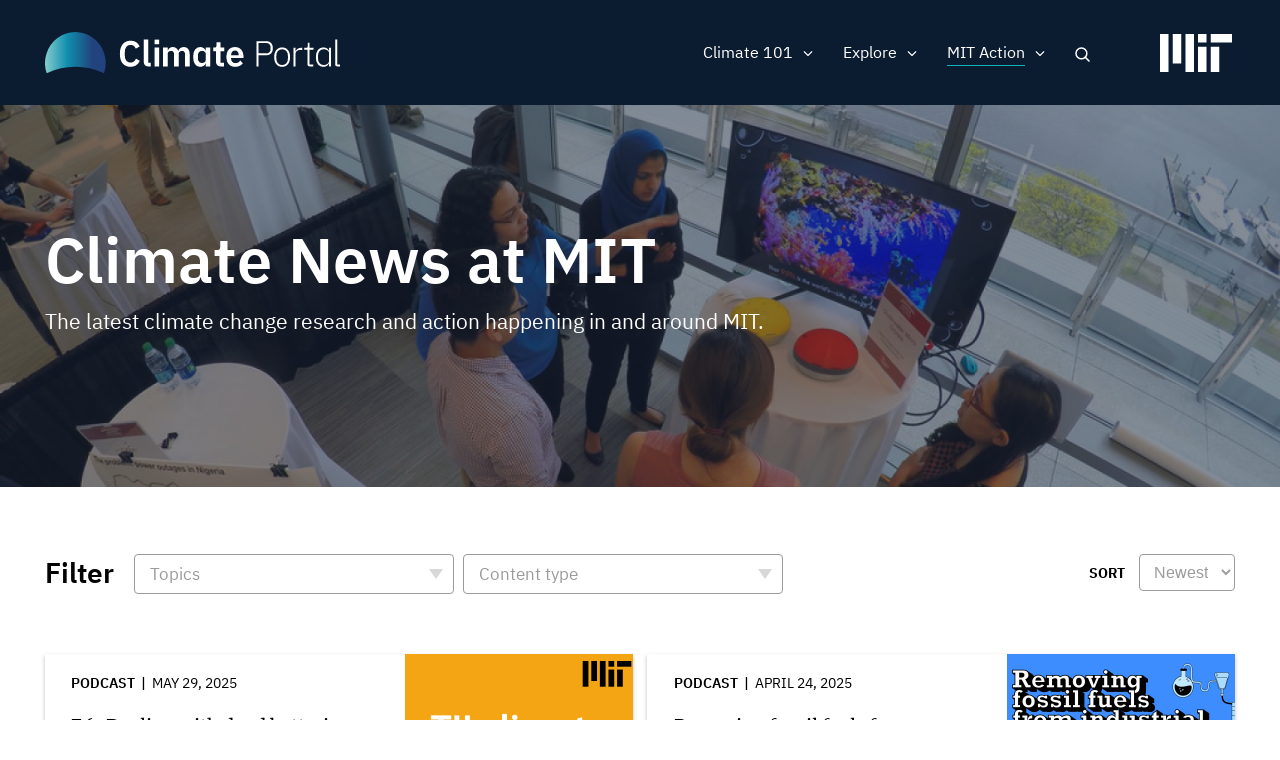

--- FILE ---
content_type: text/html; charset=UTF-8
request_url: https://climate.mit.edu/news?field_topics_target_id%5B118%5D=118&f%5B0%5D=content_type%3Apodcast&f%5B1%5D=topics%3A3&f%5B2%5D=topics%3A113&f%5B3%5D=topics%3A116&f%5B4%5D=topics%3A123&f%5B5%5D=topics%3A137&f%5B6%5D=topics%3A142
body_size: 12118
content:
<!DOCTYPE html>
<html lang="en" dir="ltr" prefix="og: https://ogp.me/ns#">
  <head>
    <meta charset="utf-8" />
<noscript><style>form.antibot * :not(.antibot-message) { display: none !important; }</style>
</noscript><meta name="robots" content="noindex, nofollow" />
<script src="/sites/default/files/hotjar/hotjar.script.js?t8gs6v"></script>
<link rel="canonical" href="https://climate.mit.edu/news" />
<link rel="image_src" href="https://climate.mit.edu/sites/default/files/2020-06/Students%20event%20tv%20screen.png" />
<meta property="og:site_name" content="MIT Climate Portal" />
<meta property="og:url" content="https://climate.mit.edu/news" />
<meta property="og:title" content="Climate News at MIT" />
<meta property="og:image" content="https://climate.mit.edu/sites/default/files/2020-06/Students%20event%20tv%20screen.png" />
<meta property="og:image:url" content="https://climate.mit.edu/sites/default/files/2020-06/Students%20event%20tv%20screen.png" />
<meta property="og:image:secure_url" content="https://climate.mit.edu/sites/default/files/2020-06/Students%20event%20tv%20screen.png" />
<meta name="twitter:card" content="summary_large_image" />
<meta name="twitter:site" content="@climateMIT" />
<meta name="twitter:title" content="Climate News at MIT | MIT Climate Portal" />
<meta name="twitter:url" content="https://climate.mit.edu/news" />
<meta name="twitter:image" content="https://climate.mit.edu/sites/default/files/2020-06/Students%20event%20tv%20screen.png" />
<meta name="Generator" content="Drupal 10 (https://www.drupal.org)" />
<meta name="MobileOptimized" content="width" />
<meta name="HandheldFriendly" content="true" />
<meta name="viewport" content="width=device-width, initial-scale=1.0" />
<link rel="icon" href="/themes/basis/favicon.ico" type="image/vnd.microsoft.icon" />
<script src="/sites/default/files/google_tag/climate_tags/google_tag.script.js?t8gs6v" defer></script>
<script src="/sites/default/files/google_tag/gtm_k5fv8l9/google_tag.script.js?t8gs6v" defer></script>

    <title>Climate News at MIT | MIT Climate Portal</title>
    <meta name="google-site-verification" content="MdvdhfJu0jcuLrs3ty6voHamrIMJ8BnuJFVuluaix9s" />
    <link rel="stylesheet" media="all" href="/sites/default/files/css/css_xd0u4jnRy6Ih9sK2u6qYAOGanTC62QiJXPjOJZbAiOA.css?delta=0&amp;language=en&amp;theme=basis&amp;include=[base64]" />
<link rel="stylesheet" media="all" href="/sites/default/files/css/css_XovRKkJ1anHK6nKjupSbEwKWXiwL4xdkNEJfhCW2W38.css?delta=1&amp;language=en&amp;theme=basis&amp;include=[base64]" />

    
  
                              <script>!function(e){var n="https://s.go-mpulse.net/boomerang/";if("False"=="True")e.BOOMR_config=e.BOOMR_config||{},e.BOOMR_config.PageParams=e.BOOMR_config.PageParams||{},e.BOOMR_config.PageParams.pci=!0,n="https://s2.go-mpulse.net/boomerang/";if(window.BOOMR_API_key="D7ZZE-RYUYT-RCY2D-L5HR2-B4WKL",function(){function e(){if(!o){var e=document.createElement("script");e.id="boomr-scr-as",e.src=window.BOOMR.url,e.async=!0,i.parentNode.appendChild(e),o=!0}}function t(e){o=!0;var n,t,a,r,d=document,O=window;if(window.BOOMR.snippetMethod=e?"if":"i",t=function(e,n){var t=d.createElement("script");t.id=n||"boomr-if-as",t.src=window.BOOMR.url,BOOMR_lstart=(new Date).getTime(),e=e||d.body,e.appendChild(t)},!window.addEventListener&&window.attachEvent&&navigator.userAgent.match(/MSIE [67]\./))return window.BOOMR.snippetMethod="s",void t(i.parentNode,"boomr-async");a=document.createElement("IFRAME"),a.src="about:blank",a.title="",a.role="presentation",a.loading="eager",r=(a.frameElement||a).style,r.width=0,r.height=0,r.border=0,r.display="none",i.parentNode.appendChild(a);try{O=a.contentWindow,d=O.document.open()}catch(_){n=document.domain,a.src="javascript:var d=document.open();d.domain='"+n+"';void(0);",O=a.contentWindow,d=O.document.open()}if(n)d._boomrl=function(){this.domain=n,t()},d.write("<bo"+"dy onload='document._boomrl();'>");else if(O._boomrl=function(){t()},O.addEventListener)O.addEventListener("load",O._boomrl,!1);else if(O.attachEvent)O.attachEvent("onload",O._boomrl);d.close()}function a(e){window.BOOMR_onload=e&&e.timeStamp||(new Date).getTime()}if(!window.BOOMR||!window.BOOMR.version&&!window.BOOMR.snippetExecuted){window.BOOMR=window.BOOMR||{},window.BOOMR.snippetStart=(new Date).getTime(),window.BOOMR.snippetExecuted=!0,window.BOOMR.snippetVersion=12,window.BOOMR.url=n+"D7ZZE-RYUYT-RCY2D-L5HR2-B4WKL";var i=document.currentScript||document.getElementsByTagName("script")[0],o=!1,r=document.createElement("link");if(r.relList&&"function"==typeof r.relList.supports&&r.relList.supports("preload")&&"as"in r)window.BOOMR.snippetMethod="p",r.href=window.BOOMR.url,r.rel="preload",r.as="script",r.addEventListener("load",e),r.addEventListener("error",function(){t(!0)}),setTimeout(function(){if(!o)t(!0)},3e3),BOOMR_lstart=(new Date).getTime(),i.parentNode.appendChild(r);else t(!1);if(window.addEventListener)window.addEventListener("load",a,!1);else if(window.attachEvent)window.attachEvent("onload",a)}}(),"".length>0)if(e&&"performance"in e&&e.performance&&"function"==typeof e.performance.setResourceTimingBufferSize)e.performance.setResourceTimingBufferSize();!function(){if(BOOMR=e.BOOMR||{},BOOMR.plugins=BOOMR.plugins||{},!BOOMR.plugins.AK){var n=""=="true"?1:0,t="",a="clppzuixid5zq2l2si4a-f-c25884b16-clientnsv4-s.akamaihd.net",i="false"=="true"?2:1,o={"ak.v":"39","ak.cp":"1933651","ak.ai":parseInt("1296207",10),"ak.ol":"0","ak.cr":10,"ak.ipv":4,"ak.proto":"http/1.1","ak.rid":"4d72652f","ak.r":47394,"ak.a2":n,"ak.m":"dscb","ak.n":"essl","ak.bpcip":"18.222.252.0","ak.cport":59888,"ak.gh":"23.33.84.202","ak.quicv":"","ak.tlsv":"tls1.2","ak.0rtt":"","ak.0rtt.ed":"","ak.csrc":"-","ak.acc":"bbr","ak.t":"1769640504","ak.ak":"hOBiQwZUYzCg5VSAfCLimQ==fRAm3JSZrc37IH0PhnhI7kIizXGXI2tQlzbmgLcTEq2qD3D0Re1n9yHv7/wJSuMuEs8gSpxkw4iB8NYGRrdIn9Mwza6MSlonGZEfGR6V1+okemQ9kw0tJthKVSmE7AbFDjUTSr6KB7llLQEyyGNJP59++VXhFNhLds6d58k+vCj1XoXw4sU7lhXTeHHJmh72IziD+BUuQcMjQ9ezEueSbqiEC/SHWwU9RlKEHoIRpPKzVPSSNuu5uBirzMUqpCUPANKKPnvRc2LdHDo25KK+AechVBitKIbiXiz5YTKhHjffVvuDbeTSaHaciBtq9C7HEumWsNDJjlBTm1/XP+tGXoOS/spxSqAOl19Ot8T4K+hIOhh9CKDshBuE2eme7vvQXHj5t5GSHHWiFV+k6WdwRY4Vs3K0Njz70p+JhXu+kXw=","ak.pv":"5","ak.dpoabenc":"","ak.tf":i};if(""!==t)o["ak.ruds"]=t;var r={i:!1,av:function(n){var t="http.initiator";if(n&&(!n[t]||"spa_hard"===n[t]))o["ak.feo"]=void 0!==e.aFeoApplied?1:0,BOOMR.addVar(o)},rv:function(){var e=["ak.bpcip","ak.cport","ak.cr","ak.csrc","ak.gh","ak.ipv","ak.m","ak.n","ak.ol","ak.proto","ak.quicv","ak.tlsv","ak.0rtt","ak.0rtt.ed","ak.r","ak.acc","ak.t","ak.tf"];BOOMR.removeVar(e)}};BOOMR.plugins.AK={akVars:o,akDNSPreFetchDomain:a,init:function(){if(!r.i){var e=BOOMR.subscribe;e("before_beacon",r.av,null,null),e("onbeacon",r.rv,null,null),r.i=!0}return this},is_complete:function(){return!0}}}}()}(window);</script></head>
  <body class="path-node page-node-type-view-container no-sidebars no-breadcrumbs not-front">
        <a href="#main-content" class="visually-hidden focusable skip-link">
      Skip to main content
    </a>
    <noscript><iframe src="https://www.googletagmanager.com/ns.html?id=GTM-N54X53G" height="0" width="0" style="display:none;visibility:hidden"></iframe></noscript><noscript><iframe src="https://www.googletagmanager.com/ns.html?id=GTM-K5FV8L9" height="0" width="0" style="display:none;visibility:hidden"></iframe></noscript>
      <div class="dialog-off-canvas-main-canvas" data-off-canvas-main-canvas>
    <div class="layout-container">



 <div class="pre-footer-wrap">
  <header role="banner">
          <div id="user-menu-area">
        <div class="container">
          
        </div>
      </div>
            <div class="container">
            <div id="top-header" class="clearfix">
                <div id="header-logo-space">
                    <div id="branding-header-logo">
                        <a href="/">
                            <img class="on logo-text" src="/themes/basis/images/climate-logo.svg" alt="Climate" />
                        </a>
                    </div>
                </div>

                  <div class="region region-header">
    <div id="block-searchlink" class="block block-climate-blocks block-climate-search-link">
  <div class="inner-block">
    
        
          <a href="#" class="search-link">Search</a>
      </div>
</div>
<nav role="navigation" aria-labelledby="block-basis-main-menu-menu" id="block-basis-main-menu" class="block block-menu navigation menu--main">
            
  <h2 class="visually-hidden" id="block-basis-main-menu-menu">Main navigation</h2>
  

        
              <ul class="menu">
                    <li class="menu-item menu-item--expanded">
        <span>Climate 101</span>
                                <ul class="menu">
                    <li class="menu-item">
        <a href="/what-we-know-about-climate-change" data-drupal-link-system-path="node/2627">What We Know</a>
              </li>
                <li class="menu-item">
        <a href="/what-can-be-done-about-climate-change" data-drupal-link-system-path="node/2628">What Can Be Done</a>
              </li>
                <li class="menu-item">
        <a href="/primer" data-drupal-link-system-path="node/3845">Climate Primer</a>
              </li>
        </ul>
  
              </li>
                <li class="menu-item menu-item--expanded">
        <span>Explore</span>
                                <ul class="menu">
                    <li class="menu-item">
        <a href="/ask-mit-climate-podcast" data-drupal-link-system-path="node/2484">Podcast</a>
              </li>
                <li class="menu-item">
        <a href="/explainers" data-drupal-link-system-path="node/2629">Explainers</a>
              </li>
                <li class="menu-item">
        <a href="/ask-mit-climate" data-drupal-link-system-path="node/2630">Climate Questions</a>
              </li>
                <li class="menu-item">
        <a href="/educators" title="Activities, lessons, and resources for high school and college educators." data-drupal-link-system-path="node/4134">For Educators</a>
              </li>
        </ul>
  
              </li>
                <li class="menu-item menu-item--expanded menu-item--active-trail">
        <span>MIT Action</span>
                                <ul class="menu">
                    <li class="menu-item menu-item--active-trail">
        <a href="/news" title="The latest MIT research and action on climate change" data-drupal-link-system-path="node/2480">News</a>
              </li>
                <li class="menu-item">
        <a href="/events" data-drupal-link-system-path="node/3771">Events</a>
              </li>
                <li class="menu-item">
        <a href="/resources-mit" data-drupal-link-system-path="node/2481">Resources</a>
              </li>
        </ul>
  
              </li>
                <li class="mobile-search menu-item">
        <a href="/search/google" class="mobile-search" data-drupal-link-system-path="search/google">Search</a>
              </li>
        </ul>
  


  </nav>

  </div>

                <a href="javascript:void(0)" class="burger-expand" aria-hidden="true"></a>
              <div id="mit-header-logo">
                <a href="https://web.mit.edu" target="_blank">
                  <img class="on" src="/themes/basis/images/mit-logo.svg" alt="MIT" />
                </a>
              </div>
            </div>
        </div>


  </header>

   <div id="mobile-drop" aria-hidden="true">
     <div id="side-menu-wrapper">
       <div class="container">
           <div class="region region-mobile-menu">
    <nav role="navigation" aria-labelledby="block-mainnavigation-menu" id="block-mainnavigation" class="block block-menu navigation menu--main">
            
  <h2 class="visually-hidden" id="block-mainnavigation-menu">Main navigation</h2>
  

        
              <ul class="menu">
                    <li class="menu-item menu-item--expanded">
        <span>Climate 101</span>
                                <ul class="menu">
                    <li class="menu-item">
        <a href="/what-we-know-about-climate-change" data-drupal-link-system-path="node/2627">What We Know</a>
              </li>
                <li class="menu-item">
        <a href="/what-can-be-done-about-climate-change" data-drupal-link-system-path="node/2628">What Can Be Done</a>
              </li>
                <li class="menu-item">
        <a href="/primer" data-drupal-link-system-path="node/3845">Climate Primer</a>
              </li>
        </ul>
  
              </li>
                <li class="menu-item menu-item--expanded">
        <span>Explore</span>
                                <ul class="menu">
                    <li class="menu-item">
        <a href="/ask-mit-climate-podcast" data-drupal-link-system-path="node/2484">Podcast</a>
              </li>
                <li class="menu-item">
        <a href="/explainers" data-drupal-link-system-path="node/2629">Explainers</a>
              </li>
                <li class="menu-item">
        <a href="/ask-mit-climate" data-drupal-link-system-path="node/2630">Climate Questions</a>
              </li>
                <li class="menu-item">
        <a href="/educators" title="Activities, lessons, and resources for high school and college educators." data-drupal-link-system-path="node/4134">For Educators</a>
              </li>
        </ul>
  
              </li>
                <li class="menu-item menu-item--expanded menu-item--active-trail">
        <span>MIT Action</span>
                                <ul class="menu">
                    <li class="menu-item menu-item--active-trail">
        <a href="/news" title="The latest MIT research and action on climate change" data-drupal-link-system-path="node/2480">News</a>
              </li>
                <li class="menu-item">
        <a href="/events" data-drupal-link-system-path="node/3771">Events</a>
              </li>
                <li class="menu-item">
        <a href="/resources-mit" data-drupal-link-system-path="node/2481">Resources</a>
              </li>
        </ul>
  
              </li>
                <li class="mobile-search menu-item">
        <a href="/search/google" class="mobile-search" data-drupal-link-system-path="search/google">Search</a>
              </li>
        </ul>
  


  </nav>

  </div>

       </div>
     </div>
   </div>

   <div id="messages">
      <div class="container">

          <div class="region region-highlighted">
    <div data-drupal-messages-fallback class="hidden"></div>

  </div>


        
      </div>
  </div>

  
      <div id="content-top" >
              <div class="region region-content-top">
    <div class="views-element-container block block-views block-views-blockview-container-header-block-1" id="block-views-block-view-container-header-block-1">
  <div class="inner-block">
    
        
          <div><div class="view view-view-container-header view-id-view_container_header view-display-id-block_1 js-view-dom-id-f41f71c17f718175cd95bbd8b00ce4ccd920e65696e5a55a49ee2b2476d7cea7">
  
    
      
      <div class="view-content">
      <div class="views-grouping">
    <div class="views-row">
    <div class="views-field views-field-nothing"><span class="field-content"><div class="view-container-header has-bg">
<div class="view-container-bg">  <img loading="lazy" src="/sites/default/files/styles/header_bg/public/2020-06/Students%20event%20tv%20screen.png?h=0f95ecc3&amp;itok=XfyzNiYJ" width="1440" height="450" alt="Students gather around a display of a coral reef at an MIT event" class="image-style-header-bg" />


</div>
<div class="view-container-header-text container">
<h1 class="faux-full-title">Climate News at MIT</h1>
<div class="header-subtitle">The latest climate change research and action happening in and around MIT.</div>
</div>
</div></span></div>
  </div>
</div>

    </div>
  
          </div>
</div>

      </div>
</div>

  </div>

    </div>
  
  <div class="content-wrap">

  
  <main role="main">

        <a id="main-content" tabindex="-1"></a>
        <div class="layout-content">
                  <div class="region region-content">
    <div id="block-basis-content" class="block block-system block-system-main-block">
  <div class="inner-block">
    
        
          
<article data-history-node-id="2480" class="node node--type-view-container node--view-mode-full">

  
    

  
  <div class="node__content">
    
  </div>

</article>

      </div>
</div>
<div class="views-element-container block block-views block-views-blocknews-search-api-block-1" id="block-views-block-news-search-api-block-1">
  <div class="inner-block">
    
        
          <div><div class="container two-grid pager-bottom view view-news-search-api view-id-news_search_api view-display-id-block_1 js-view-dom-id-ae58540c76b9b7cb59670d8cf272e84b97be3fbe07f89248e61aac786ae9878b">
  
    
      <div class="view-filters">
      <form class="views-exposed-form bef-exposed-form" data-bef-auto-submit-full-form="" data-bef-auto-submit="" data-bef-auto-submit-delay="500" data-drupal-selector="views-exposed-form-news-search-api-block-1" action="/news" method="get" id="views-exposed-form-news-search-api-block-1" accept-charset="UTF-8">
  <div class="form--inline clearfix">
  <div class="views-exposed-label filter-title">Filter</div><details class="form-item js-form-wrapper form-wrapper" data-drupal-selector="edit-field-topics-collapsible" id="edit-field-topics-collapsible--2">    <summary role="button" aria-controls="edit-field-topics-collapsible--2" aria-expanded="false">Topics</summary><div class="details-wrapper">
    <div class="js-form-item form-item js-form-type-select form-type-select js-form-item-field-topics form-item-field-topics form-no-label">
        <div class="bef-links-use-ajax bef-links bef-nested" data-drupal-selector="edit-field-topics" multiple="multiple" name="field_topics" id="edit-field-topics--2">
                    <ul><li><a href="https://climate.mit.edu/news?field_topics_target_id%5B118%5D=118&amp;f%5B0%5D=content_type%3Apodcast&amp;f%5B1%5D=topics%3A3&amp;f%5B2%5D=topics%3A113&amp;f%5B3%5D=topics%3A116&amp;f%5B4%5D=topics%3A123&amp;f%5B5%5D=topics%3A137&amp;f%5B6%5D=topics%3A142&amp;field_topics%5B0%5D=120" id="edit-field-topics-120" name="field_topics[120]" class="bef-link">Adaptation</a>                      <li><a href="https://climate.mit.edu/news?field_topics_target_id%5B118%5D=118&amp;f%5B0%5D=content_type%3Apodcast&amp;f%5B1%5D=topics%3A3&amp;f%5B2%5D=topics%3A113&amp;f%5B3%5D=topics%3A116&amp;f%5B4%5D=topics%3A123&amp;f%5B5%5D=topics%3A137&amp;f%5B6%5D=topics%3A142&amp;field_topics%5B0%5D=113" id="edit-field-topics-113" name="field_topics[113]" class="bef-link">Arctic &amp; Antarctic</a>                      <li><a href="https://climate.mit.edu/news?field_topics_target_id%5B118%5D=118&amp;f%5B0%5D=content_type%3Apodcast&amp;f%5B1%5D=topics%3A3&amp;f%5B2%5D=topics%3A113&amp;f%5B3%5D=topics%3A116&amp;f%5B4%5D=topics%3A123&amp;f%5B5%5D=topics%3A137&amp;f%5B6%5D=topics%3A142&amp;field_topics%5B0%5D=121" id="edit-field-topics-121" name="field_topics[121]" class="bef-link">Arts &amp; Communication</a>                      <li><a href="https://climate.mit.edu/news?field_topics_target_id%5B118%5D=118&amp;f%5B0%5D=content_type%3Apodcast&amp;f%5B1%5D=topics%3A3&amp;f%5B2%5D=topics%3A113&amp;f%5B3%5D=topics%3A116&amp;f%5B4%5D=topics%3A123&amp;f%5B5%5D=topics%3A137&amp;f%5B6%5D=topics%3A142&amp;field_topics%5B0%5D=108" id="edit-field-topics-108" name="field_topics[108]" class="bef-link">Atmosphere</a>                      <li><a href="https://climate.mit.edu/news?field_topics_target_id%5B118%5D=118&amp;f%5B0%5D=content_type%3Apodcast&amp;f%5B1%5D=topics%3A3&amp;f%5B2%5D=topics%3A113&amp;f%5B3%5D=topics%3A116&amp;f%5B4%5D=topics%3A123&amp;f%5B5%5D=topics%3A137&amp;f%5B6%5D=topics%3A142&amp;field_topics%5B0%5D=112" id="edit-field-topics-112" name="field_topics[112]" class="bef-link">Biodiversity</a>                      <li><a href="https://climate.mit.edu/news?field_topics_target_id%5B118%5D=118&amp;f%5B0%5D=content_type%3Apodcast&amp;f%5B1%5D=topics%3A3&amp;f%5B2%5D=topics%3A113&amp;f%5B3%5D=topics%3A116&amp;f%5B4%5D=topics%3A123&amp;f%5B5%5D=topics%3A137&amp;f%5B6%5D=topics%3A142&amp;field_topics%5B0%5D=115" id="edit-field-topics-115" name="field_topics[115]" class="bef-link">Buildings</a>                      <li><a href="https://climate.mit.edu/news?field_topics_target_id%5B118%5D=118&amp;f%5B0%5D=content_type%3Apodcast&amp;f%5B1%5D=topics%3A3&amp;f%5B2%5D=topics%3A113&amp;f%5B3%5D=topics%3A116&amp;f%5B4%5D=topics%3A123&amp;f%5B5%5D=topics%3A137&amp;f%5B6%5D=topics%3A142&amp;field_topics%5B0%5D=118" id="edit-field-topics-118" name="field_topics[118]" class="bef-link">Carbon Capture</a>                      <li><a href="https://climate.mit.edu/news?field_topics_target_id%5B118%5D=118&amp;f%5B0%5D=content_type%3Apodcast&amp;f%5B1%5D=topics%3A3&amp;f%5B2%5D=topics%3A113&amp;f%5B3%5D=topics%3A116&amp;f%5B4%5D=topics%3A123&amp;f%5B5%5D=topics%3A137&amp;f%5B6%5D=topics%3A142&amp;field_topics%5B0%5D=188" id="edit-field-topics-188" name="field_topics[188]" class="bef-link">Carbon Removal</a>                      <li><a href="https://climate.mit.edu/news?field_topics_target_id%5B118%5D=118&amp;f%5B0%5D=content_type%3Apodcast&amp;f%5B1%5D=topics%3A3&amp;f%5B2%5D=topics%3A113&amp;f%5B3%5D=topics%3A116&amp;f%5B4%5D=topics%3A123&amp;f%5B5%5D=topics%3A137&amp;f%5B6%5D=topics%3A142&amp;field_topics%5B0%5D=114" id="edit-field-topics-114" name="field_topics[114]" class="bef-link">Cities &amp; Planning</a>                      <li><a href="https://climate.mit.edu/news?field_topics_target_id%5B118%5D=118&amp;f%5B0%5D=content_type%3Apodcast&amp;f%5B1%5D=topics%3A3&amp;f%5B2%5D=topics%3A113&amp;f%5B3%5D=topics%3A116&amp;f%5B4%5D=topics%3A123&amp;f%5B5%5D=topics%3A137&amp;f%5B6%5D=topics%3A142&amp;field_topics%5B0%5D=107" id="edit-field-topics-107" name="field_topics[107]" class="bef-link">Climate Modeling</a>                      <li><a href="https://climate.mit.edu/news?field_topics_target_id%5B118%5D=118&amp;f%5B0%5D=content_type%3Apodcast&amp;f%5B1%5D=topics%3A3&amp;f%5B2%5D=topics%3A113&amp;f%5B3%5D=topics%3A116&amp;f%5B4%5D=topics%3A123&amp;f%5B5%5D=topics%3A137&amp;f%5B6%5D=topics%3A142&amp;field_topics%5B0%5D=1" id="edit-field-topics-1" name="field_topics[1]" class="bef-link">Education</a>                      <li><a href="https://climate.mit.edu/news?field_topics_target_id%5B118%5D=118&amp;f%5B0%5D=content_type%3Apodcast&amp;f%5B1%5D=topics%3A3&amp;f%5B2%5D=topics%3A113&amp;f%5B3%5D=topics%3A116&amp;f%5B4%5D=topics%3A123&amp;f%5B5%5D=topics%3A137&amp;f%5B6%5D=topics%3A142&amp;field_topics%5B0%5D=10" id="edit-field-topics-10" name="field_topics[10]" class="bef-link">Energy</a>                      <ul><li><a href="https://climate.mit.edu/news?field_topics_target_id%5B118%5D=118&amp;f%5B0%5D=content_type%3Apodcast&amp;f%5B1%5D=topics%3A3&amp;f%5B2%5D=topics%3A113&amp;f%5B3%5D=topics%3A116&amp;f%5B4%5D=topics%3A123&amp;f%5B5%5D=topics%3A137&amp;f%5B6%5D=topics%3A142&amp;field_topics%5B0%5D=133" id="edit-field-topics-133" name="field_topics[133]" class="bef-link">Batteries, Storage &amp; Transmission</a>                      <li><a href="https://climate.mit.edu/news?field_topics_target_id%5B118%5D=118&amp;f%5B0%5D=content_type%3Apodcast&amp;f%5B1%5D=topics%3A3&amp;f%5B2%5D=topics%3A113&amp;f%5B3%5D=topics%3A116&amp;f%5B4%5D=topics%3A123&amp;f%5B5%5D=topics%3A137&amp;f%5B6%5D=topics%3A142&amp;field_topics%5B0%5D=135" id="edit-field-topics-135" name="field_topics[135]" class="bef-link">Electrification</a>                      <li><a href="https://climate.mit.edu/news?field_topics_target_id%5B118%5D=118&amp;f%5B0%5D=content_type%3Apodcast&amp;f%5B1%5D=topics%3A3&amp;f%5B2%5D=topics%3A113&amp;f%5B3%5D=topics%3A116&amp;f%5B4%5D=topics%3A123&amp;f%5B5%5D=topics%3A137&amp;f%5B6%5D=topics%3A142&amp;field_topics%5B0%5D=134" id="edit-field-topics-134" name="field_topics[134]" class="bef-link">Energy Efficiency</a>                      <li><a href="https://climate.mit.edu/news?field_topics_target_id%5B118%5D=118&amp;f%5B0%5D=content_type%3Apodcast&amp;f%5B1%5D=topics%3A3&amp;f%5B2%5D=topics%3A113&amp;f%5B3%5D=topics%3A116&amp;f%5B4%5D=topics%3A123&amp;f%5B5%5D=topics%3A137&amp;f%5B6%5D=topics%3A142&amp;field_topics%5B0%5D=131" id="edit-field-topics-131" name="field_topics[131]" class="bef-link">Fossil Fuels</a>                      <li><a href="https://climate.mit.edu/news?field_topics_target_id%5B118%5D=118&amp;f%5B0%5D=content_type%3Apodcast&amp;f%5B1%5D=topics%3A3&amp;f%5B2%5D=topics%3A113&amp;f%5B3%5D=topics%3A116&amp;f%5B4%5D=topics%3A123&amp;f%5B5%5D=topics%3A137&amp;f%5B6%5D=topics%3A142&amp;field_topics%5B0%5D=132" id="edit-field-topics-132" name="field_topics[132]" class="bef-link">Nuclear &amp; Fusion Energy</a>                      <li><a href="https://climate.mit.edu/news?field_topics_target_id%5B118%5D=118&amp;f%5B0%5D=content_type%3Apodcast&amp;f%5B1%5D=topics%3A3&amp;f%5B2%5D=topics%3A113&amp;f%5B3%5D=topics%3A116&amp;f%5B4%5D=topics%3A123&amp;f%5B5%5D=topics%3A137&amp;f%5B6%5D=topics%3A142&amp;field_topics%5B0%5D=130" id="edit-field-topics-130" name="field_topics[130]" class="bef-link">Renewable Energy</a>                      </ul><li><a href="https://climate.mit.edu/news?field_topics_target_id%5B118%5D=118&amp;f%5B0%5D=content_type%3Apodcast&amp;f%5B1%5D=topics%3A3&amp;f%5B2%5D=topics%3A113&amp;f%5B3%5D=topics%3A116&amp;f%5B4%5D=topics%3A123&amp;f%5B5%5D=topics%3A137&amp;f%5B6%5D=topics%3A142&amp;field_topics%5B0%5D=8" id="edit-field-topics-8" name="field_topics[8]" class="bef-link">Finance &amp; Economics</a>                      <ul><li><a href="https://climate.mit.edu/news?field_topics_target_id%5B118%5D=118&amp;f%5B0%5D=content_type%3Apodcast&amp;f%5B1%5D=topics%3A3&amp;f%5B2%5D=topics%3A113&amp;f%5B3%5D=topics%3A116&amp;f%5B4%5D=topics%3A123&amp;f%5B5%5D=topics%3A137&amp;f%5B6%5D=topics%3A142&amp;field_topics%5B0%5D=142" id="edit-field-topics-142" name="field_topics[142]" class="bef-link">Carbon Pricing</a>                      </ul><li><a href="https://climate.mit.edu/news?field_topics_target_id%5B118%5D=118&amp;f%5B0%5D=content_type%3Apodcast&amp;f%5B1%5D=topics%3A3&amp;f%5B2%5D=topics%3A113&amp;f%5B3%5D=topics%3A116&amp;f%5B4%5D=topics%3A123&amp;f%5B5%5D=topics%3A137&amp;f%5B6%5D=topics%3A142&amp;field_topics%5B0%5D=3" id="edit-field-topics-3" name="field_topics[3]" class="bef-link">Food, Water &amp; Agriculture</a>                      <li><a href="https://climate.mit.edu/news?field_topics_target_id%5B118%5D=118&amp;f%5B0%5D=content_type%3Apodcast&amp;f%5B1%5D=topics%3A3&amp;f%5B2%5D=topics%3A113&amp;f%5B3%5D=topics%3A116&amp;f%5B4%5D=topics%3A123&amp;f%5B5%5D=topics%3A137&amp;f%5B6%5D=topics%3A142&amp;field_topics%5B0%5D=111" id="edit-field-topics-111" name="field_topics[111]" class="bef-link">Forests</a>                      <li><a href="https://climate.mit.edu/news?field_topics_target_id%5B118%5D=118&amp;f%5B0%5D=content_type%3Apodcast&amp;f%5B1%5D=topics%3A3&amp;f%5B2%5D=topics%3A113&amp;f%5B3%5D=topics%3A116&amp;f%5B4%5D=topics%3A123&amp;f%5B5%5D=topics%3A137&amp;f%5B6%5D=topics%3A142&amp;field_topics%5B0%5D=119" id="edit-field-topics-119" name="field_topics[119]" class="bef-link">Geoengineering</a>                      <li><a href="https://climate.mit.edu/news?field_topics_target_id%5B118%5D=118&amp;f%5B0%5D=content_type%3Apodcast&amp;f%5B1%5D=topics%3A3&amp;f%5B2%5D=topics%3A113&amp;f%5B3%5D=topics%3A116&amp;f%5B4%5D=topics%3A123&amp;f%5B5%5D=topics%3A137&amp;f%5B6%5D=topics%3A142&amp;field_topics%5B0%5D=7" id="edit-field-topics-7" name="field_topics[7]" class="bef-link">Government &amp; Policy</a>                      <ul><li><a href="https://climate.mit.edu/news?field_topics_target_id%5B118%5D=118&amp;f%5B0%5D=content_type%3Apodcast&amp;f%5B1%5D=topics%3A3&amp;f%5B2%5D=topics%3A113&amp;f%5B3%5D=topics%3A116&amp;f%5B4%5D=topics%3A123&amp;f%5B5%5D=topics%3A137&amp;f%5B6%5D=topics%3A142&amp;field_topics%5B0%5D=140" id="edit-field-topics-140" name="field_topics[140]" class="bef-link">Advocacy &amp; Activism</a>                      <li><a href="https://climate.mit.edu/news?field_topics_target_id%5B118%5D=118&amp;f%5B0%5D=content_type%3Apodcast&amp;f%5B1%5D=topics%3A3&amp;f%5B2%5D=topics%3A113&amp;f%5B3%5D=topics%3A116&amp;f%5B4%5D=topics%3A123&amp;f%5B5%5D=topics%3A137&amp;f%5B6%5D=topics%3A142&amp;field_topics%5B0%5D=141" id="edit-field-topics-141" name="field_topics[141]" class="bef-link">International Agreements</a>                      <li><a href="https://climate.mit.edu/news?field_topics_target_id%5B118%5D=118&amp;f%5B0%5D=content_type%3Apodcast&amp;f%5B1%5D=topics%3A3&amp;f%5B2%5D=topics%3A113&amp;f%5B3%5D=topics%3A116&amp;f%5B4%5D=topics%3A123&amp;f%5B5%5D=topics%3A137&amp;f%5B6%5D=topics%3A142&amp;field_topics%5B0%5D=144" id="edit-field-topics-144" name="field_topics[144]" class="bef-link">National Security</a>                      </ul><li><a href="https://climate.mit.edu/news?field_topics_target_id%5B118%5D=118&amp;f%5B0%5D=content_type%3Apodcast&amp;f%5B1%5D=topics%3A3&amp;f%5B2%5D=topics%3A113&amp;f%5B3%5D=topics%3A116&amp;f%5B4%5D=topics%3A123&amp;f%5B5%5D=topics%3A137&amp;f%5B6%5D=topics%3A142&amp;field_topics%5B0%5D=4" id="edit-field-topics-4" name="field_topics[4]" class="bef-link">Health &amp; Medicine</a>                      <li><a href="https://climate.mit.edu/news?field_topics_target_id%5B118%5D=118&amp;f%5B0%5D=content_type%3Apodcast&amp;f%5B1%5D=topics%3A3&amp;f%5B2%5D=topics%3A113&amp;f%5B3%5D=topics%3A116&amp;f%5B4%5D=topics%3A123&amp;f%5B5%5D=topics%3A137&amp;f%5B6%5D=topics%3A142&amp;field_topics%5B0%5D=5" id="edit-field-topics-5" name="field_topics[5]" class="bef-link">Humanities &amp; Social Science</a>                      <ul><li><a href="https://climate.mit.edu/news?field_topics_target_id%5B118%5D=118&amp;f%5B0%5D=content_type%3Apodcast&amp;f%5B1%5D=topics%3A3&amp;f%5B2%5D=topics%3A113&amp;f%5B3%5D=topics%3A116&amp;f%5B4%5D=topics%3A123&amp;f%5B5%5D=topics%3A137&amp;f%5B6%5D=topics%3A142&amp;field_topics%5B0%5D=129" id="edit-field-topics-129" name="field_topics[129]" class="bef-link">Climate Justice</a>                      </ul><li><a href="https://climate.mit.edu/news?field_topics_target_id%5B118%5D=118&amp;f%5B0%5D=content_type%3Apodcast&amp;f%5B1%5D=topics%3A3&amp;f%5B2%5D=topics%3A113&amp;f%5B3%5D=topics%3A116&amp;f%5B4%5D=topics%3A123&amp;f%5B5%5D=topics%3A137&amp;f%5B6%5D=topics%3A142&amp;field_topics%5B0%5D=116" id="edit-field-topics-116" name="field_topics[116]" class="bef-link">Industry &amp; Manufacturing</a>                      <li><a href="https://climate.mit.edu/news?field_topics_target_id%5B118%5D=118&amp;f%5B0%5D=content_type%3Apodcast&amp;f%5B1%5D=topics%3A3&amp;f%5B2%5D=topics%3A113&amp;f%5B3%5D=topics%3A116&amp;f%5B4%5D=topics%3A123&amp;f%5B5%5D=topics%3A137&amp;f%5B6%5D=topics%3A142&amp;field_topics%5B0%5D=122" id="edit-field-topics-122" name="field_topics[122]" class="bef-link">MIT Action</a>                      <li><a href="https://climate.mit.edu/news?field_topics_target_id%5B118%5D=118&amp;f%5B0%5D=content_type%3Apodcast&amp;f%5B1%5D=topics%3A3&amp;f%5B2%5D=topics%3A113&amp;f%5B3%5D=topics%3A116&amp;f%5B4%5D=topics%3A123&amp;f%5B5%5D=topics%3A137&amp;f%5B6%5D=topics%3A142&amp;field_topics%5B0%5D=110" id="edit-field-topics-110" name="field_topics[110]" class="bef-link">Oceans</a>                      <ul><li><a href="https://climate.mit.edu/news?field_topics_target_id%5B118%5D=118&amp;f%5B0%5D=content_type%3Apodcast&amp;f%5B1%5D=topics%3A3&amp;f%5B2%5D=topics%3A113&amp;f%5B3%5D=topics%3A116&amp;f%5B4%5D=topics%3A123&amp;f%5B5%5D=topics%3A137&amp;f%5B6%5D=topics%3A142&amp;field_topics%5B0%5D=128" id="edit-field-topics-128" name="field_topics[128]" class="bef-link">Sea Level Rise</a>                      </ul><li><a href="https://climate.mit.edu/news?field_topics_target_id%5B118%5D=118&amp;f%5B0%5D=content_type%3Apodcast&amp;f%5B1%5D=topics%3A3&amp;f%5B2%5D=topics%3A113&amp;f%5B3%5D=topics%3A116&amp;f%5B4%5D=topics%3A123&amp;f%5B5%5D=topics%3A137&amp;f%5B6%5D=topics%3A142&amp;field_topics%5B0%5D=11" id="edit-field-topics-11" name="field_topics[11]" class="bef-link">Transportation</a>                      <ul><li><a href="https://climate.mit.edu/news?field_topics_target_id%5B118%5D=118&amp;f%5B0%5D=content_type%3Apodcast&amp;f%5B1%5D=topics%3A3&amp;f%5B2%5D=topics%3A113&amp;f%5B3%5D=topics%3A116&amp;f%5B4%5D=topics%3A123&amp;f%5B5%5D=topics%3A137&amp;f%5B6%5D=topics%3A142&amp;field_topics%5B0%5D=136" id="edit-field-topics-136" name="field_topics[136]" class="bef-link">Air Travel</a>                      <li><a href="https://climate.mit.edu/news?field_topics_target_id%5B118%5D=118&amp;f%5B0%5D=content_type%3Apodcast&amp;f%5B1%5D=topics%3A3&amp;f%5B2%5D=topics%3A113&amp;f%5B3%5D=topics%3A116&amp;f%5B4%5D=topics%3A123&amp;f%5B5%5D=topics%3A137&amp;f%5B6%5D=topics%3A142&amp;field_topics%5B0%5D=143" id="edit-field-topics-143" name="field_topics[143]" class="bef-link">Alternative Fuels</a>                      <li><a href="https://climate.mit.edu/news?field_topics_target_id%5B118%5D=118&amp;f%5B0%5D=content_type%3Apodcast&amp;f%5B1%5D=topics%3A3&amp;f%5B2%5D=topics%3A113&amp;f%5B3%5D=topics%3A116&amp;f%5B4%5D=topics%3A123&amp;f%5B5%5D=topics%3A137&amp;f%5B6%5D=topics%3A142&amp;field_topics%5B0%5D=137" id="edit-field-topics-137" name="field_topics[137]" class="bef-link">Cars</a>                      <li><a href="https://climate.mit.edu/news?field_topics_target_id%5B118%5D=118&amp;f%5B0%5D=content_type%3Apodcast&amp;f%5B1%5D=topics%3A3&amp;f%5B2%5D=topics%3A113&amp;f%5B3%5D=topics%3A116&amp;f%5B4%5D=topics%3A123&amp;f%5B5%5D=topics%3A137&amp;f%5B6%5D=topics%3A142&amp;field_topics%5B0%5D=138" id="edit-field-topics-138" name="field_topics[138]" class="bef-link">Public Transportation</a>                      </ul><li><a href="https://climate.mit.edu/news?field_topics_target_id%5B118%5D=118&amp;f%5B0%5D=content_type%3Apodcast&amp;f%5B1%5D=topics%3A3&amp;f%5B2%5D=topics%3A113&amp;f%5B3%5D=topics%3A116&amp;f%5B4%5D=topics%3A123&amp;f%5B5%5D=topics%3A137&amp;f%5B6%5D=topics%3A142&amp;field_topics%5B0%5D=117" id="edit-field-topics-117" name="field_topics[117]" class="bef-link">Waste</a>                      <li><a href="https://climate.mit.edu/news?field_topics_target_id%5B118%5D=118&amp;f%5B0%5D=content_type%3Apodcast&amp;f%5B1%5D=topics%3A3&amp;f%5B2%5D=topics%3A113&amp;f%5B3%5D=topics%3A116&amp;f%5B4%5D=topics%3A123&amp;f%5B5%5D=topics%3A137&amp;f%5B6%5D=topics%3A142&amp;field_topics%5B0%5D=109" id="edit-field-topics-109" name="field_topics[109]" class="bef-link">Weather &amp; Natural Disasters</a>                      <ul><li><a href="https://climate.mit.edu/news?field_topics_target_id%5B118%5D=118&amp;f%5B0%5D=content_type%3Apodcast&amp;f%5B1%5D=topics%3A3&amp;f%5B2%5D=topics%3A113&amp;f%5B3%5D=topics%3A116&amp;f%5B4%5D=topics%3A123&amp;f%5B5%5D=topics%3A137&amp;f%5B6%5D=topics%3A142&amp;field_topics%5B0%5D=124" id="edit-field-topics-124" name="field_topics[124]" class="bef-link">Drought</a>                      <li><a href="https://climate.mit.edu/news?field_topics_target_id%5B118%5D=118&amp;f%5B0%5D=content_type%3Apodcast&amp;f%5B1%5D=topics%3A3&amp;f%5B2%5D=topics%3A113&amp;f%5B3%5D=topics%3A116&amp;f%5B4%5D=topics%3A123&amp;f%5B5%5D=topics%3A137&amp;f%5B6%5D=topics%3A142&amp;field_topics%5B0%5D=126" id="edit-field-topics-126" name="field_topics[126]" class="bef-link">Flooding</a>                      <li><a href="https://climate.mit.edu/news?field_topics_target_id%5B118%5D=118&amp;f%5B0%5D=content_type%3Apodcast&amp;f%5B1%5D=topics%3A3&amp;f%5B2%5D=topics%3A113&amp;f%5B3%5D=topics%3A116&amp;f%5B4%5D=topics%3A123&amp;f%5B5%5D=topics%3A137&amp;f%5B6%5D=topics%3A142&amp;field_topics%5B0%5D=125" id="edit-field-topics-125" name="field_topics[125]" class="bef-link">Heatwaves</a>                      <li><a href="https://climate.mit.edu/news?field_topics_target_id%5B118%5D=118&amp;f%5B0%5D=content_type%3Apodcast&amp;f%5B1%5D=topics%3A3&amp;f%5B2%5D=topics%3A113&amp;f%5B3%5D=topics%3A116&amp;f%5B4%5D=topics%3A123&amp;f%5B5%5D=topics%3A137&amp;f%5B6%5D=topics%3A142&amp;field_topics%5B0%5D=123" id="edit-field-topics-123" name="field_topics[123]" class="bef-link">Hurricanes</a>                      <li><a href="https://climate.mit.edu/news?field_topics_target_id%5B118%5D=118&amp;f%5B0%5D=content_type%3Apodcast&amp;f%5B1%5D=topics%3A3&amp;f%5B2%5D=topics%3A113&amp;f%5B3%5D=topics%3A116&amp;f%5B4%5D=topics%3A123&amp;f%5B5%5D=topics%3A137&amp;f%5B6%5D=topics%3A142&amp;field_topics%5B0%5D=127" id="edit-field-topics-127" name="field_topics[127]" class="bef-link">Wildfires</a></li></ul></li></ul>      </div>

        </div>
</div>
</details>
<details class="form-item js-form-wrapper form-wrapper" data-drupal-selector="edit-type-collapsible" id="edit-type-collapsible--2">    <summary role="button" aria-controls="edit-type-collapsible--2" aria-expanded="false">Content type</summary><div class="details-wrapper">
    <div class="js-form-item form-item js-form-type-select form-type-select js-form-item-type form-item-type form-no-label">
        <div class="bef-links-use-ajax bef-links" data-drupal-selector="edit-type" multiple="multiple" name="type" id="edit-type--2">
                    <ul><li><a href="https://climate.mit.edu/news?field_topics_target_id%5B118%5D=118&amp;f%5B0%5D=content_type%3Apodcast&amp;f%5B1%5D=topics%3A3&amp;f%5B2%5D=topics%3A113&amp;f%5B3%5D=topics%3A116&amp;f%5B4%5D=topics%3A123&amp;f%5B5%5D=topics%3A137&amp;f%5B6%5D=topics%3A142&amp;type%5B0%5D=educator_guide" id="edit-type-educator-guide" name="type[educator_guide]" class="bef-link">Educator Guide</a>                      <li><a href="https://climate.mit.edu/news?field_topics_target_id%5B118%5D=118&amp;f%5B0%5D=content_type%3Apodcast&amp;f%5B1%5D=topics%3A3&amp;f%5B2%5D=topics%3A113&amp;f%5B3%5D=topics%3A116&amp;f%5B4%5D=topics%3A123&amp;f%5B5%5D=topics%3A137&amp;f%5B6%5D=topics%3A142&amp;type%5B0%5D=podcast" id="edit-type-podcast" name="type[podcast]" class="bef-link">Podcast</a>                      <li><a href="https://climate.mit.edu/news?field_topics_target_id%5B118%5D=118&amp;f%5B0%5D=content_type%3Apodcast&amp;f%5B1%5D=topics%3A3&amp;f%5B2%5D=topics%3A113&amp;f%5B3%5D=topics%3A116&amp;f%5B4%5D=topics%3A123&amp;f%5B5%5D=topics%3A137&amp;f%5B6%5D=topics%3A142&amp;type%5B0%5D=post" id="edit-type-post" name="type[post]" class="bef-link">Post</a>                      <li><a href="https://climate.mit.edu/news?field_topics_target_id%5B118%5D=118&amp;f%5B0%5D=content_type%3Apodcast&amp;f%5B1%5D=topics%3A3&amp;f%5B2%5D=topics%3A113&amp;f%5B3%5D=topics%3A116&amp;f%5B4%5D=topics%3A123&amp;f%5B5%5D=topics%3A137&amp;f%5B6%5D=topics%3A142&amp;type%5B0%5D=video" id="edit-type-video" name="type[video]" class="bef-link">Video</a></li></ul>      </div>

        </div>
</div>
</details>
<div class="js-form-item form-item js-form-type-select form-type-select js-form-item-sort-bef-combine form-item-sort-bef-combine">
      <label for="edit-sort-bef-combine--2">Sort</label>
        <span class="select-wrap"><select data-drupal-selector="edit-sort-bef-combine" id="edit-sort-bef-combine--2" name="sort_bef_combine" class="form-select"><option value="created_DESC" selected="selected">Newest</option><option value="created_ASC">Oldest</option></select></span>
        </div>
<div data-drupal-selector="edit-actions" class="form-actions js-form-wrapper form-wrapper" id="edit-actions--2"><input data-bef-auto-submit-click="" class="js-hide button js-form-submit form-submit" data-drupal-selector="edit-submit-news-search-api-2" type="submit" id="edit-submit-news-search-api--2" value="Apply" />
</div>

</div>

</form>

    </div>
        <div class="view-header">
      
    </div>
    
      <div class="view-content">
      <div class="views-grouping">
    <div class="views-row">
    
<article data-history-node-id="5061" class="mit-approved-content node node--type-podcast node--view-mode-teaser-mini">

  
    

  
  <div class="node__content">
    <a href="/podcasts/e6-dealing-dead-batteries" class="field-group-link card-link" hreflang="en">
<div  class="inner-card-wrap">
    
<div  class="mini-title">
    <div class="pseudo-type podcast">Podcast<span class="type-date">May 29, 2025</span></div><h4 class="faux-full-title">E6: Dealing with dead batteries</h4><div class="pseudo-author">Ask MIT Climate Podcast</div>
  </div>
            <div class="field field--name-field-post-image field--type-entity-reference field--label-hidden field__item">  <img loading="lazy" src="/sites/default/files/styles/teaser_mini_image/public/podcast-images/TILClimate%20Logo%202023%20update.png?itok=SACOuUyu" width="228" height="240" alt="TILclimate logo" class="image-style-teaser-mini-image" />


</div>
      
  </div></a>
  </div>

</article>

  </div>
    <div class="views-row">
    
<article data-history-node-id="5035" class="mit-approved-content node node--type-podcast node--view-mode-teaser-mini">

  
    

  
  <div class="node__content">
    <a href="/podcasts/removing-fossil-fuels-industrial-processes" class="field-group-link card-link" hreflang="en">
<div  class="inner-card-wrap">
    
<div  class="mini-title">
    <div class="pseudo-type podcast">Podcast<span class="type-date">April 24, 2025</span></div><h4 class="faux-full-title">Removing fossil fuels from industrial processes</h4><div class="pseudo-author">MIT Energy Initiative</div>
  </div>
            <div class="field field--name-field-post-image field--type-entity-reference field--label-hidden field__item">  <img loading="lazy" src="/sites/default/files/styles/teaser_mini_image/public/podcast-images/Episode%2015.png?itok=y_h4sKBA" width="228" height="240" alt="" class="image-style-teaser-mini-image" />


</div>
      
  </div></a>
  </div>

</article>

  </div>
    <div class="views-row">
    
<article data-history-node-id="5023" class="mit-approved-content node node--type-podcast node--view-mode-teaser-mini">

  
    

  
  <div class="node__content">
    <a href="/podcasts/turning-light-electricity" class="field-group-link card-link" hreflang="en">
<div  class="inner-card-wrap">
    
<div  class="mini-title">
    <div class="pseudo-type podcast">Podcast<span class="type-date">April 9, 2025</span></div><h4 class="faux-full-title">Turning light into electricity </h4><div class="pseudo-author">MIT Energy Initiative</div>
  </div>
            <div class="field field--name-field-post-image field--type-entity-reference field--label-hidden field__item">  <img loading="lazy" src="/sites/default/files/styles/teaser_mini_image/public/podcast-images/Episode%2014.jpg?itok=vtd6woAp" width="228" height="240" alt="" class="image-style-teaser-mini-image" />


</div>
      
  </div></a>
  </div>

</article>

  </div>
    <div class="views-row">
    
<article data-history-node-id="5002" class="mit-approved-content node node--type-podcast node--view-mode-teaser-mini">

  
    

  
  <div class="node__content">
    <a href="/podcasts/e4-great-indoors" class="field-group-link card-link" hreflang="en">
<div  class="inner-card-wrap">
    
<div  class="mini-title">
    <div class="pseudo-type podcast">Podcast<span class="type-date">April 3, 2025</span></div><h4 class="faux-full-title">E4: The great indoors</h4><div class="pseudo-author">Ask MIT Climate Podcast</div>
  </div>
            <div class="field field--name-field-post-image field--type-entity-reference field--label-hidden field__item">  <img loading="lazy" src="/sites/default/files/styles/teaser_mini_image/public/podcast-images/TILClimate%20Logo%202023%20update.png?itok=SACOuUyu" width="228" height="240" alt="TILclimate logo" class="image-style-teaser-mini-image" />


</div>
      
  </div></a>
  </div>

</article>

  </div>
    <div class="views-row">
    
<article data-history-node-id="4976" class="mit-approved-content node node--type-podcast node--view-mode-teaser-mini">

  
    

  
  <div class="node__content">
    <a href="/podcasts/e2-hasnt-climate-changed" class="field-group-link card-link" hreflang="en">
<div  class="inner-card-wrap">
    
<div  class="mini-title">
    <div class="pseudo-type podcast">Podcast<span class="type-date">March 6, 2025</span></div><h4 class="faux-full-title">E2: Hasn't the climate changed before?</h4><div class="pseudo-author">Ask MIT Climate Podcast</div>
  </div>
            <div class="field field--name-field-post-image field--type-entity-reference field--label-hidden field__item">  <img loading="lazy" src="/sites/default/files/styles/teaser_mini_image/public/podcast-images/TILClimate%20Logo%202023%20update.png?itok=SACOuUyu" width="228" height="240" alt="TILclimate logo" class="image-style-teaser-mini-image" />


</div>
      
  </div></a>
  </div>

</article>

  </div>
    <div class="views-row">
    
<article data-history-node-id="4962" class="mit-approved-content node node--type-podcast node--view-mode-teaser-mini">

  
    

  
  <div class="node__content">
    <a href="/podcasts/e1-farm-table-side-fossil-fuels" class="field-group-link card-link" hreflang="en">
<div  class="inner-card-wrap">
    
<div  class="mini-title">
    <div class="pseudo-type podcast">Podcast<span class="type-date">February 20, 2025</span></div><h4 class="faux-full-title">E1: Farm to table, with a side of fossil fuels</h4><div class="pseudo-author">Ask MIT Climate Podcast</div>
  </div>
            <div class="field field--name-field-post-image field--type-entity-reference field--label-hidden field__item">  <img loading="lazy" src="/sites/default/files/styles/teaser_mini_image/public/podcast-images/TILClimate%20Logo%202023%20update.png?itok=SACOuUyu" width="228" height="240" alt="TILclimate logo" class="image-style-teaser-mini-image" />


</div>
      
  </div></a>
  </div>

</article>

  </div>
    <div class="views-row">
    
<article data-history-node-id="4925" class="mit-approved-content node node--type-podcast node--view-mode-teaser-mini">

  
    

  
  <div class="node__content">
    <a href="/podcasts/unconventional-paths-energy-efficiency" class="field-group-link card-link" hreflang="en">
<div  class="inner-card-wrap">
    
<div  class="mini-title">
    <div class="pseudo-type podcast">Podcast<span class="type-date">January 15, 2025</span></div><h4 class="faux-full-title">Unconventional paths to energy efficiency</h4><div class="pseudo-author">MIT Energy Initiative</div>
  </div>
            <div class="field field--name-field-post-image field--type-entity-reference field--label-hidden field__item">  <img loading="lazy" src="/sites/default/files/styles/teaser_mini_image/public/podcast-images/Episode%208.jpg?itok=AZzd63Zq" width="228" height="240" alt="thumbnail of episode title " class="image-style-teaser-mini-image" />


</div>
      
  </div></a>
  </div>

</article>

  </div>
    <div class="views-row">
    
<article data-history-node-id="4895" class="mit-approved-content node node--type-podcast node--view-mode-teaser-mini">

  
    

  
  <div class="node__content">
    <a href="/podcasts/putting-price-carbon" class="field-group-link card-link" hreflang="en">
<div  class="inner-card-wrap">
    
<div  class="mini-title">
    <div class="pseudo-type podcast">Podcast<span class="type-date">December 18, 2024</span></div><h4 class="faux-full-title">Putting a price on carbon</h4><div class="pseudo-author">MIT Energy Initiative</div>
  </div>
            <div class="field field--name-field-post-image field--type-entity-reference field--label-hidden field__item">  <img loading="lazy" src="/sites/default/files/styles/teaser_mini_image/public/podcast-images/Episode%206.jpg?itok=AKPI8p0I" width="228" height="240" class="image-style-teaser-mini-image" />


</div>
      
  </div></a>
  </div>

</article>

  </div>
    <div class="views-row">
    
<article data-history-node-id="4894" class="mit-approved-content node node--type-podcast node--view-mode-teaser-mini">

  
    

  
  <div class="node__content">
    <a href="/podcasts/next-four-years-us-energy" class="field-group-link card-link" hreflang="en">
<div  class="inner-card-wrap">
    
<div  class="mini-title">
    <div class="pseudo-type podcast">Podcast<span class="type-date">December 18, 2024</span></div><h4 class="faux-full-title">The next four years of U.S. energy</h4><div class="pseudo-author">MIT Energy Initiative</div>
  </div>
            <div class="field field--name-field-post-image field--type-entity-reference field--label-hidden field__item">  <img loading="lazy" src="/sites/default/files/styles/teaser_mini_image/public/podcast-images/Episode%205%20with%20WIIW%20logo.jpg?itok=cnCx-8t0" width="228" height="240" class="image-style-teaser-mini-image" />


</div>
      
  </div></a>
  </div>

</article>

  </div>
    <div class="views-row">
    
<article data-history-node-id="4867" class="mit-approved-content node node--type-podcast node--view-mode-teaser-mini">

  
    

  
  <div class="node__content">
    <a href="/podcasts/rising-climate-challenge" class="field-group-link card-link" hreflang="en">
<div  class="inner-card-wrap">
    
<div  class="mini-title">
    <div class="pseudo-type podcast">Podcast<span class="type-date">November 25, 2024</span></div><h4 class="faux-full-title">Rising to the climate challenge</h4><div class="pseudo-author">MIT Energy Initiative</div>
  </div>
            <div class="field field--name-field-post-image field--type-entity-reference field--label-hidden field__item">  <img loading="lazy" src="/sites/default/files/styles/teaser_mini_image/public/podcast-images/Episode%204.jpg?itok=v1O9pKdV" width="228" height="240" class="image-style-teaser-mini-image" />


</div>
      
  </div></a>
  </div>

</article>

  </div>
</div>

    </div>
  
        
  <div class="pagerer-container">
    <div class="pagerer-panes">
      <div class="pagerer-left-pane">          <nav  class="pager pagerer-pager-standard" role="navigation" aria-labelledby="pagination-heading">
        <h4 id="pagination-heading" class="visually-hidden">Pagination</h4>
                    <ul class="pager__items js-pager__items">
                                                                                                                                                  <li class="pager__item is-active">
                    <a href="?field_topics_target_id%5B118%5D=118&amp;f%5B0%5D=content_type%3Apodcast&amp;f%5B1%5D=topics%3A3&amp;f%5B2%5D=topics%3A113&amp;f%5B3%5D=topics%3A116&amp;f%5B4%5D=topics%3A123&amp;f%5B5%5D=topics%3A137&amp;f%5B6%5D=topics%3A142&amp;page=0" title="Current page">
                      <span class="visually-hidden">Current page</span>1</a>
                  </li>
                                                                <li class="pager__item">
                    <a href="?field_topics_target_id%5B118%5D=118&amp;f%5B0%5D=content_type%3Apodcast&amp;f%5B1%5D=topics%3A3&amp;f%5B2%5D=topics%3A113&amp;f%5B3%5D=topics%3A116&amp;f%5B4%5D=topics%3A123&amp;f%5B5%5D=topics%3A137&amp;f%5B6%5D=topics%3A142&amp;page=1" title="Go to page 2">
                      <span class="visually-hidden">Page</span>2</a>
                  </li>
                                                                <li class="pager__item">
                    <a href="?field_topics_target_id%5B118%5D=118&amp;f%5B0%5D=content_type%3Apodcast&amp;f%5B1%5D=topics%3A3&amp;f%5B2%5D=topics%3A113&amp;f%5B3%5D=topics%3A116&amp;f%5B4%5D=topics%3A123&amp;f%5B5%5D=topics%3A137&amp;f%5B6%5D=topics%3A142&amp;page=2" title="Go to page 3">
                      <span class="visually-hidden">Page</span>3</a>
                  </li>
                                                                <li class="pager__item">
                    <a href="?field_topics_target_id%5B118%5D=118&amp;f%5B0%5D=content_type%3Apodcast&amp;f%5B1%5D=topics%3A3&amp;f%5B2%5D=topics%3A113&amp;f%5B3%5D=topics%3A116&amp;f%5B4%5D=topics%3A123&amp;f%5B5%5D=topics%3A137&amp;f%5B6%5D=topics%3A142&amp;page=3" title="Go to page 4">
                      <span class="visually-hidden">Page</span>4</a>
                  </li>
                                                                <li class="pager__item">
                    <a href="?field_topics_target_id%5B118%5D=118&amp;f%5B0%5D=content_type%3Apodcast&amp;f%5B1%5D=topics%3A3&amp;f%5B2%5D=topics%3A113&amp;f%5B3%5D=topics%3A116&amp;f%5B4%5D=topics%3A123&amp;f%5B5%5D=topics%3A137&amp;f%5B6%5D=topics%3A142&amp;page=4" title="Go to page 5">
                      <span class="visually-hidden">Page</span>5</a>
                  </li>
                                                                                                                        <li class="pager__item pager__item--next">
                    <a href="?field_topics_target_id%5B118%5D=118&amp;f%5B0%5D=content_type%3Apodcast&amp;f%5B1%5D=topics%3A3&amp;f%5B2%5D=topics%3A113&amp;f%5B3%5D=topics%3A116&amp;f%5B4%5D=topics%3A123&amp;f%5B5%5D=topics%3A137&amp;f%5B6%5D=topics%3A142&amp;page=1" title="Go to next page" rel="next">
                      <span class="visually-hidden">Next page</span>
                      <span aria-hidden="true">›</span>
                    </a>
                  </li>
                                                                      </ul>
            </nav>
  </div>
      <div class="pagerer-center-pane"></div>
      <div class="pagerer-right-pane"></div>
    </div>
  </div>

            <div class="view-footer">
      <b>1 - 10</b> of 41
    </div>
    </div>
</div>

      </div>
</div>

  </div>

        </div>
  </main>

      <div id="content-bottom" >
        <div class="container">
              <div class="region region-content-bottom">
    <div id="block-mitclimatenewsinyourinbox" class="block block-block-content block-block-content4bd3950e-7890-450d-b065-d493ba8354a1">
  <div class="inner-block">
    
          <h2>MIT Climate News in Your Inbox</h2>
        
          
            <div class="clearfix text-formatted field field--name-body field--type-text-with-summary field--label-hidden field__item"><div id="mc_embed_signup">
<form action="https://mit.us11.list-manage.com/subscribe/post?u=7247cc773946fb96a52ecfa04&amp;id=17d8deda98" class="validate" data-drupal-form-fields="mce-EMAIL,mc-embedded-subscribe" id="mc-embedded-subscribe-form" method="post" name="mc-embedded-subscribe-form" novalidate="novalidate" target="_blank">
<div id="mc_embed_signup_scroll"><input class="required email" id="mce-EMAIL" name="EMAIL" placeholder="Enter your email address to subscribe" type="email" value="" /><input class="button" id="mc-embedded-subscribe" name="subscribe" type="submit" value="Submit" /></div>

<div class="clear" id="mce-responses">
<div class="response" id="mce-error-response" style="display:none">&nbsp;</div>

<div class="response" id="mce-success-response" style="display:none">&nbsp;</div>
</div>

<div aria-hidden="true" style="position: absolute; left: -5000px;"><input name="b_1a57a715520513505ca5cda89_f06b2df47c" tabindex="-1" type="text" value="" /></div>
</form>
</div>
</div>
      
      </div>
</div>

  </div>

        </div>
    </div>
    </div>
 </div>
<footer role="contentinfo">
  <div class="container">
            <div class="region region-footer-login">
    <div id="block-mitgroupslogin" class="block block-block-content block-block-content5902912f-6112-4add-85ca-f381d8434823">
  <div class="inner-block">
    
          <h2>MIT Groups Log In</h2>
        
          
            <div class="field field--name-field-block-button field--type-link field--label-hidden field__item"><a href="/user/login">Log In</a></div>
      
      </div>
</div>

  </div>

        <div class="footer-first">
                <div class="region region-footer-first">
    <nav role="navigation" aria-labelledby="block-footer-menu" id="block-footer" class="block block-menu navigation menu--footer">
            
  <h2 class="visually-hidden" id="block-footer-menu">Footer</h2>
  

        
              <ul class="menu">
                    <li class="menu-item">
        <a href="/about" data-drupal-link-system-path="node/2">About</a>
              </li>
                <li class="menu-item">
        <a href="/terms-conditions" data-drupal-link-system-path="node/3">Terms &amp; Conditions</a>
              </li>
                <li class="menu-item">
        <a href="/privacy-policy" data-drupal-link-system-path="node/5">Privacy Policy</a>
              </li>
                <li class="menu-item">
        <a href="https://web.mit.edu/accessibility">Accessibility</a>
              </li>
                <li class="menu-item">
        <a href="/contact-climate-portal" data-drupal-link-system-path="node/6">Contact</a>
              </li>
        </ul>
  


  </nav>

  </div>

            <div id="mit-footer">
          <div id="esi-footer-logo" class="esi-logo"><a href="https://climateproject.mit.edu/" title="MIT Climate Project" alt="MIT Climate Project" target="_blank"><img src="/themes/basis/images/climate-project-logo.svg" alt="MIT Climate Project"></a></div>
            <div id="mit-footer-logo" class="mit-logo"><a href="http://web.mit.edu" title="MIT Website" alt="MIT Website" target="_blank"><img src="/themes/basis/images/mit-3-line-black.svg" alt="MIT"></a>
            </div>
      </div>
    </div>
          <div class="footer-second clearfix">
        <div class="region region-footer-second">
    <div class="views-element-container block block-views block-views-blocksocial-links-block-1" id="block-views-block-social-links-block-1">
  <div class="inner-block">
    
        
          <div><div class="view view-social-links view-id-social_links view-display-id-block_1 js-view-dom-id-60bb2528e074df3eb607bb735c0f1e16fb47e460083b173a71de2c8ba0f5568c">
  
    
      
      <div class="view-content">
      <div class="social-icons-list">
  
  <ul>

          <li><div class="views-field views-field-field-social-media-url"><div class="field-content"><a href="https://facebook.com/climatemit">  <img loading="lazy" src="/sites/default/files/2020-06/fb_1.png" width="10" height="17" />

</a></div></div></li>
          <li><div class="views-field views-field-field-social-media-url"><div class="field-content"><a href="https://twitter.com/ClimateMIT">  <img loading="lazy" src="/sites/default/files/2020-06/tw_0.png" width="16" height="14" />

</a></div></div></li>
          <li><div class="views-field views-field-field-social-media-url"><div class="field-content"><a href="http://www.youtube.com/channel/UCenSARsycBiZwoO5UvwVJ6w">  <img loading="lazy" src="/sites/default/files/2020-06/youtube_1.png" width="21" height="15" />

</a></div></div></li>
          <li><div class="views-field views-field-field-social-media-url"><div class="field-content"><a href="https://tilclimate.simplecast.com/">  <img loading="lazy" src="/sites/default/files/2020-06/simplecast_0.png" width="15" height="15" />

</a></div></div></li>
    
  </ul>

</div>

    </div>
  
          </div>
</div>

      </div>
</div>
<div id="block-communicatoraward" class="block block-block-content block-block-contentc7bcfe02-987a-40c4-8e59-c3ee142d3b1c">
  <div class="inner-block">
    
        
          
            <div class="clearfix text-formatted field field--name-body field--type-text-with-summary field--label-hidden field__item"><figure role="group" class="caption caption-img">
<a href="https://www.communicatorawards.com/winners/winners-gallery/"><img alt="Communicator Award Winner" data-entity-type="file" data-entity-uuid="e730f487-2987-40e4-a190-e6a02726eb17" src="/sites/default/files/inline-images/28thCommAwards_SiteBugs_Final_SiteBug_Digital_Gold.png" width="722" height="889" loading="lazy"></a>
<figcaption><a href="https://www.communicatorawards.com/winners/winners-gallery/">Communicator Award Winner</a></figcaption>
</figure>

<p>&nbsp;</p>
</div>
      
      </div>
</div>

  </div>

      </div>
      </div>
</footer>





    <div id="modal-blocks" >
        <div class="modal-forms-overlay"></div>
        <div class="modal-forms-content">
          <div class="region region-modal-blocks">
    <div class="search-block-form google-cse block block-search container-inline" data-drupal-selector="search-block-form" id="block-header-search" role="search">
  
    
      <form action="/search/google" method="get" id="search-block-form" accept-charset="UTF-8">
  <div class="js-form-item form-item js-form-type-search form-type-search js-form-item-keys form-item-keys form-no-label">
      <label for="edit-keys" class="visually-hidden">Search</label>
        <input title="Enter the terms you wish to search for." placeholder="Enter Keywords" data-drupal-selector="edit-keys" type="search" id="edit-keys" name="keys" value="" size="15" maxlength="128" class="form-search" />

        </div>
<div data-drupal-selector="edit-actions" class="form-actions js-form-wrapper form-wrapper" id="edit-actions--3"><input data-drupal-selector="edit-submit" type="submit" id="edit-submit" value="Search" class="button js-form-submit form-submit" />
</div>

</form>

  </div>

  </div>

        </div>
    </div>


</div>
  </div>

    
    <script type="application/json" data-drupal-selector="drupal-settings-json">{"path":{"baseUrl":"\/","pathPrefix":"","currentPath":"node\/2480","currentPathIsAdmin":false,"isFront":false,"currentLanguage":"en","currentQuery":{"f":["content_type:podcast","topics:3","topics:113","topics:116","topics:123","topics:137","topics:142"],"field_topics_target_id":{"118":"118"}}},"pluralDelimiter":"\u0003","suppressDeprecationErrors":true,"ajaxPageState":{"libraries":"[base64]","theme":"basis","theme_token":null},"ajaxTrustedUrl":{"\/search\/google":true,"\/news":true},"data":{"extlink":{"extTarget":true,"extTargetAppendNewWindowLabel":"(opens in a new window)","extTargetNoOverride":false,"extNofollow":true,"extTitleNoOverride":false,"extNoreferrer":false,"extFollowNoOverride":false,"extClass":"ext","extLabel":"(link is external)","extImgClass":false,"extSubdomains":false,"extExclude":"","extInclude":"","extCssExclude":"","extCssInclude":"","extCssExplicit":"","extAlert":false,"extAlertText":"This link will take you to an external web site. We are not responsible for their content.","extHideIcons":false,"mailtoClass":"0","telClass":"","mailtoLabel":"(link sends email)","telLabel":"(link is a phone number)","extUseFontAwesome":true,"extIconPlacement":"append","extPreventOrphan":false,"extFaLinkClasses":"fa fa-external-link","extFaMailtoClasses":"fa fa-envelope-o","extAdditionalLinkClasses":"","extAdditionalMailtoClasses":"","extAdditionalTelClasses":"","extFaTelClasses":"fa fa-phone","whitelistedDomains":[],"extExcludeNoreferrer":""}},"googleCSE":{"cx":"001008977192553840802:7m333aqcrvg","language":"en","resultsWidth":600,"domain":"www.google.com","isDefault":true},"statistics":{"data":{"nid":"2480"},"url":"\/core\/modules\/statistics\/statistics.php"},"basis":{"globalScripts":{"themeURL":"themes\/basis"}},"widthBreakpoint":"0","views":{"ajax_path":"\/views\/ajax","ajaxViews":{"views_dom_id:ae58540c76b9b7cb59670d8cf272e84b97be3fbe07f89248e61aac786ae9878b":{"view_name":"news_search_api","view_display_id":"block_1","view_args":"","view_path":"\/node\/2480","view_base_path":null,"view_dom_id":"ae58540c76b9b7cb59670d8cf272e84b97be3fbe07f89248e61aac786ae9878b","pager_element":"0"}}},"field_group":{"link":{"mode":"teaser_mini","context":"view","settings":{"classes":"card-link","id":"","target":"entity","custom_uri":"","target_attribute":"default"}},"html_element":{"mode":"teaser_mini","context":"view","settings":{"classes":"mini-title","id":"","element":"div","show_label":false,"label_element":"h3","label_element_classes":"","attributes":"","effect":"none","speed":"fast"}}},"user":{"uid":0,"permissionsHash":"6a4c37e000ccfe0e1bd6fd7c6ee15800137303033658fe451364c6d7d3353620"}}</script>
<script src="/sites/default/files/js/js_L95GevtIcjy7JGOa7AsfF9jJPOoToJm5HPkl_pB78MQ.js?scope=footer&amp;delta=0&amp;language=en&amp;theme=basis&amp;include=[base64]"></script>

  </body>
</html>
